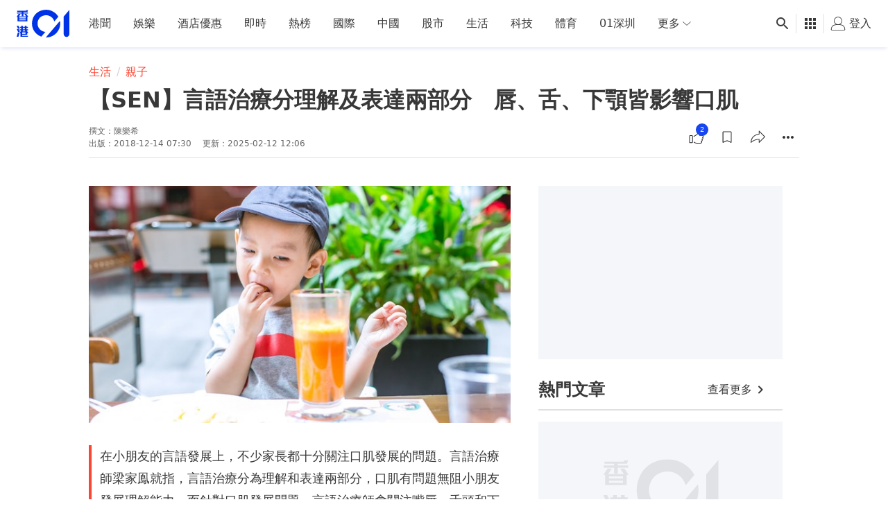

--- FILE ---
content_type: text/html; charset=utf-8
request_url: https://www.google.com/recaptcha/api2/aframe
body_size: 177
content:
<!DOCTYPE HTML><html><head><meta http-equiv="content-type" content="text/html; charset=UTF-8"></head><body><script nonce="-79_Z3fpZnBuIjQZLDHyJQ">/** Anti-fraud and anti-abuse applications only. See google.com/recaptcha */ try{var clients={'sodar':'https://pagead2.googlesyndication.com/pagead/sodar?'};window.addEventListener("message",function(a){try{if(a.source===window.parent){var b=JSON.parse(a.data);var c=clients[b['id']];if(c){var d=document.createElement('img');d.src=c+b['params']+'&rc='+(localStorage.getItem("rc::a")?sessionStorage.getItem("rc::b"):"");window.document.body.appendChild(d);sessionStorage.setItem("rc::e",parseInt(sessionStorage.getItem("rc::e")||0)+1);localStorage.setItem("rc::h",'1769417964566');}}}catch(b){}});window.parent.postMessage("_grecaptcha_ready", "*");}catch(b){}</script></body></html>

--- FILE ---
content_type: text/javascript
request_url: https://www.hk01.com/_next/static/chunks/834.72bbae4d376f3e76.js
body_size: 1170
content:
"use strict";(self.webpackChunk_N_E=self.webpackChunk_N_E||[]).push([[834],{80834:function(e,t,s){s.r(t),s.d(t,{fbSdkInlineScript:function(){return j}});var r=s(11752),i=s.n(r),n=s(4298),a=s.n(n),d=s(67294),o=s(85893),c=s(34155);let l="/_next",{fbid:g,gtmId:u,rubiconPath:p}=i()().publicRuntimeConfig,f={imports:{"hk01-react-video-player":`${l}/static/js/hk01-web-video-player-${c&&c.env&&"4.10.4"||void 0}.esbuild.all-cssprefix.js`,react:"app:react"}},j=`window.fbAsyncInit=function(){window.FB.init({appId:"${g}",autoLogAppEvents:true,xfbml:true,version:"v2.12"})};(function(d,s,id){var fjs=d.getElementsByTagName(s)[0];if(d.getElementById(id)){return}var js=d.createElement(s);js.id=id;js.src="https://connect.facebook.net/zh_HK/sdk.js";js.async=true;fjs.parentNode.insertBefore(js,fjs)})(document,"script","facebook-jssdk");`;Object.defineProperties(window,{FlourishLoaded:{get:function(){return console.info("[hk01-web] window.FlourishLoaded getter triggered, return false"),!1},set:function(e){console.info(`[hk01-web] window.FlourishLoaded setter triggered, and attempted to set as: ${e}`)}}}),t.default=()=>((0,d.useEffect)(()=>{window.googletag=window.googletag||{},window.googletag.cmd=window.googletag.cmd||[]},[]),(0,o.jsxs)(o.Fragment,{children:[(0,o.jsx)(a(),{dangerouslySetInnerHTML:{__html:`
              window.Flourish = { disable_autoload: true };
            `},strategy:"beforeInteractive",type:"text/javascript"}),(0,o.jsx)(a(),{id:"systemjs-loader",src:`${l}/static/js/system-with-amd-${c&&c.env&&"6.15.1"||void 0}-${c&&c.env&&"784473e29be6ded10d3e3f0b307717f5"||void 0}.min.js`,strategy:"beforeInteractive",type:"text/javascript"}),(0,o.jsx)(a(),{dangerouslySetInnerHTML:{__html:JSON.stringify(f)},strategy:"beforeInteractive",type:"systemjs-importmap"}),(0,o.jsx)(a(),{id:"gpt-script",async:!0,src:"https://securepubads.g.doubleclick.net/tag/js/gpt.js",strategy:"beforeInteractive"}),(0,o.jsx)(a(),{id:"rubicon-script",src:p,strategy:"afterInteractive"}),(0,o.jsx)(a(),{id:"gtm-script",dangerouslySetInnerHTML:{__html:`(function(w,d,s,l,i,id){if(d.getElementById(id)){return}w[l]=w[l]||[];w[l].push({"gtm.start":Date.now(),event:"gtm.js"});var f=d.getElementsByTagName(s)[0],j=d.createElement(s),dl=l!=="dataLayer"?"&l="+l:"";j.id=id;j.async=true;j.src="https://www.googletagmanager.com/gtm.js?id="+i+dl;f.parentNode.insertBefore(j,f)})(window,document,"script","dataLayer","${u}","gtm");`},strategy:"afterInteractive"}),(0,o.jsx)(a(),{id:"ima-script",src:"https://imasdk.googleapis.com/js/sdkloader/ima3.js",strategy:"afterInteractive"}),(0,o.jsx)(a(),{id:"fb-sdk-script",dangerouslySetInnerHTML:{__html:j},strategy:"lazyOnload"}),(0,o.jsx)(a(),{id:"uid-script",src:"https://cdn.prod.uidapi.com/uid2-sdk-3.2.0.js",strategy:"beforeInteractive"})]}))}}]);
//# sourceMappingURL=834.72bbae4d376f3e76.js.map

--- FILE ---
content_type: text/javascript; charset=utf-8
request_url: https://app.link/_r?sdk=web2.86.5&branch_key=key_live_poEGVC3LB6uIm5ULkG5jncmktBc9WVaN&callback=branch_callback__0
body_size: 76
content:
/**/ typeof branch_callback__0 === 'function' && branch_callback__0("1544257699157219352");

--- FILE ---
content_type: application/javascript; charset=utf-8
request_url: https://fundingchoicesmessages.google.com/f/AGSKWxUwbYwFkwhaCA70Di8XNOQaFQabbe6jGLDnYE4qG5O0-P6bM1FzU-I_m1sOMPirnmVNJUTeKVd9kAd4pvWy4zcPUvJkfz-TW0Ce-0NYJwbPNV9z6AhMFF9qrYZaEDYUKfLevhtCqckYBOk0a1iKixeOO6_LMmQONZWdfcHnsIDv64Yg6a9LNsKiQK6l/_/openx_/468x060_.ads.core./partners/get-banner._adrotator.
body_size: -1288
content:
window['069265dc-db7c-476b-85c0-dd8a8da444bd'] = true;